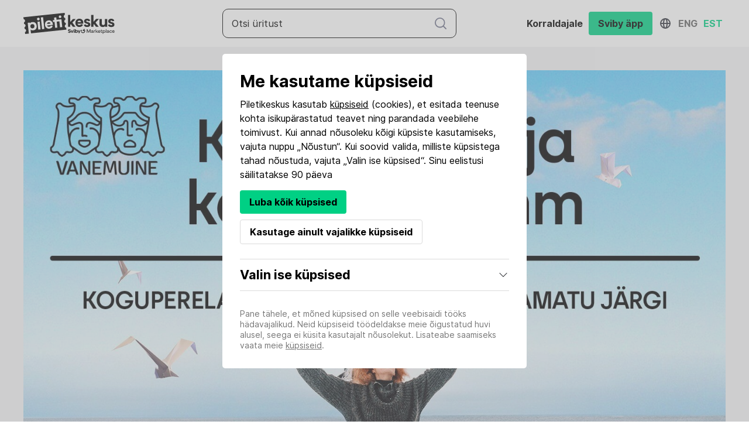

--- FILE ---
content_type: text/html; charset=UTF-8
request_url: https://piletikeskus.ee/et/e/8svnim
body_size: 43724
content:
<!DOCTYPE html>
<html lang="et" translate="no">
	<head>
		<meta charset="utf-8" />
		<meta name="google" content="notranslate" />
		<title>Kunksmoor ja kapten Trumm</title>

		<meta property="fb:app_id" content="298361970763945" />
		<meta property="og:type" content="website" />
		<meta property="og:url" content="https://piletikeskus.ee/et/e/8svnim" />
		<meta property="og:title" content="Kunksmoor ja kapten Trumm" />
		<meta property="og:site_name" content="Kunksmoor ja kapten Trumm" />
		<meta property="og:description" content="Armas koguperelavastus Aino Perviku raamatu järgi Lavastajad ja kunstnikud Katrin Pärn ja Janek Savolainen Muusikaline konsultant Ele SonnValguskujundaja Tauri KötsiOsades Merle Jalakas, Jaan Willem Sibul (külalisena), Ats Aavakivi (külalisena) või Mathias Ausmeel (külalisena), Janek SavolainenKeset tuulist merd oli ühes kohas pisike saar. Saare keskel kasvas sitke juure peal pikkade kõverate okstega mänd. Selle männi okste vahele oli kinnitatud Kunksmoori maja. Ja et tuuled seda elamist merele ei pühiks, olid kolme majanurga külge seotud suured kivimürakad ja neljanda nurga küljes oli tohutu vanaaegne ankur. Kunksmoor oli pikk luine vanaeit, kelle juuksed olid alati sakris nagu harakapesa ja kes oli siin eluaeg elanud. Ta armastas maru ja tormi ning lorilaule laulda. Peale selle oli Kunksmoor nõid…Aino Perviku armas ja vaimukas lugu Kunksmoorist ja kapten Trummist on lugu looduse avarusest ja linna kammitsaist, tülitsemisest ja leppimisest, enesekaotamisest ja -leidmisest, ning nõiarohtude, edevuse ja armastuse imelikust mõjust.Lavastuses kasutatakse Uno Naissoo, Modest Mussorgski, Jerry Goldsmithi, Carlos D’Alessio ja Mark Mothersbaugh’ muusikat.Esietendus 9. septembril 2023 Teatri Kodus.Sobib teatrivaatajale alates 5. eluaastast. Ülemist vanusepiiri ei ole.Kuni 3-aastased (k.a.) lapsed saavad etendusele sülepiletiga (sülepilet kehtib ainult koos tavapiletiga).Alates neljandast eluaastast rakendub õpilase soodustus.Head vaatajad, Sadamateater on väga eriline teatrimaja – sageli on etenduse käigus kasutusel terve hoone ning kõik saali sissepääsud, mistõttu etenduse ajal etendusse sekkumata, näitlejaid ning teisi külastajaid segamata saali ei pääse. Et Vanemuise teater peab oma publikust lugu, algavad etendused täpselt piletil näidatud ajal ning hilinenud külastajad kahjuks sel õhtul etendusest osa ei saa. Samuti ei kompenseeri teater hilinemise tõttu kasutamata jäänud pileteid. Soovitame varuda piisavalt aega teatrisse tulekuks, piletikontrolliks ja istekoha leidmiseks ning soovime teile teatrielamust!Teater Vanemuine" />

		<meta name="description" content="Armas koguperelavastus Aino Perviku raamatu järgi Lavastajad ja kunstnikud Katrin Pärn ja Janek Savolainen Muusikaline konsultant Ele SonnValguskujundaja Tauri KötsiOsades Merle Jalakas, Jaan Willem Sibul (külalisena), Ats Aavakivi (külalisena) või Mathias Ausmeel (külalisena), Janek SavolainenKeset tuulist merd oli ühes kohas pisike saar. Saare keskel kasvas sitke juure peal pikkade kõverate okstega mänd. Selle männi okste vahele oli kinnitatud Kunksmoori maja. Ja et tuuled seda elamist merele ei pühiks, olid kolme majanurga külge seotud suured kivimürakad ja neljanda nurga küljes oli tohutu vanaaegne ankur. Kunksmoor oli pikk luine vanaeit, kelle juuksed olid alati sakris nagu harakapesa ja kes oli siin eluaeg elanud. Ta armastas maru ja tormi ning lorilaule laulda. Peale selle oli Kunksmoor nõid…Aino Perviku armas ja vaimukas lugu Kunksmoorist ja kapten Trummist on lugu looduse avarusest ja linna kammitsaist, tülitsemisest ja leppimisest, enesekaotamisest ja -leidmisest, ning nõiarohtude, edevuse ja armastuse imelikust mõjust.Lavastuses kasutatakse Uno Naissoo, Modest Mussorgski, Jerry Goldsmithi, Carlos D’Alessio ja Mark Mothersbaugh’ muusikat.Esietendus 9. septembril 2023 Teatri Kodus.Sobib teatrivaatajale alates 5. eluaastast. Ülemist vanusepiiri ei ole.Kuni 3-aastased (k.a.) lapsed saavad etendusele sülepiletiga (sülepilet kehtib ainult koos tavapiletiga).Alates neljandast eluaastast rakendub õpilase soodustus.Head vaatajad, Sadamateater on väga eriline teatrimaja – sageli on etenduse käigus kasutusel terve hoone ning kõik saali sissepääsud, mistõttu etenduse ajal etendusse sekkumata, näitlejaid ning teisi külastajaid segamata saali ei pääse. Et Vanemuise teater peab oma publikust lugu, algavad etendused täpselt piletil näidatud ajal ning hilinenud külastajad kahjuks sel õhtul etendusest osa ei saa. Samuti ei kompenseeri teater hilinemise tõttu kasutamata jäänud pileteid. Soovitame varuda piisavalt aega teatrisse tulekuks, piletikontrolliks ja istekoha leidmiseks ning soovime teile teatrielamust!Teater Vanemuine" />
		<meta name="viewport" content="width=device-width, initial-scale=1.0" />

		<link rel="stylesheet" href="/css/nice-select.css" />
					<link rel="stylesheet" href="/css/styles-2021-819ec055.css" />
				<link href="/css/select2.css" rel="stylesheet" />

								<meta property="og:image" content="https://piletikeskus.ee/images/33/ad/33ad91a2bb/s2979-share-et-ffe.jpg" />
																	
		
				
		<link rel="apple-touch-icon" sizes="152x152" href="/fav/apple-touch-icon.png" />
		<link rel="icon" type="image/png" sizes="32x32" href="/fav/favicon-32x32.png" />
		<link rel="icon" type="image/png" sizes="16x16" href="/fav/favicon-16x16.png" />
		<link rel="manifest" href="/fav/site.webmanifest" />
		<link rel="mask-icon" href="/fav/safari-pinned-tab.svg" color="#5bbad5" />

		<meta name="msapplication-TileColor" content="#da532c" />
		<meta name="theme-color" content="#ffffff" />

			<meta name="facebook-domain-verification" content="lhxm5zmb4y9jrbpzranqfz99zyr132" />
			<script async src="https://www.googletagmanager.com/gtag/js?id=G-QWRRQKVB79"></script>
		<script>
			window.dataLayer = window.dataLayer || [];
			function gtag(){dataLayer.push(arguments);}
			gtag('js', new Date());
			gtag('config', 'G-QWRRQKVB79');
			gtag('config', 'AW-17272013377');
								</script>
				<script>
			!function(f,b,e,v,n,t,s)
			{if(f.fbq)return;n=f.fbq=function(){n.callMethod?
			n.callMethod.apply(n,arguments):n.queue.push(arguments)};
			if(!f._fbq)f._fbq=n;n.push=n;n.loaded=!0;n.version='2.0';
			n.queue=[];t=b.createElement(e);t.async=!0;
			t.src=v;s=b.getElementsByTagName(e)[0];
			s.parentNode.insertBefore(t,s)}(window,document,'script',
			'https://connect.facebook.net/en_US/fbevents.js');
			fbq('init', '515336108935304');
						fbq('track', 'PageView');
					</script>
		<noscript><img height="1" width="1" src="https://www.facebook.com/tr?id=515336108935304&ev=PageView&noscript=1" /></noscript>
								</head>
	<body>
								<header
		class="header  header--scrolled  "
	>
		
		<div class="header--top bg--dark">
			<div class="container container">
				<div class="header--language">
											<a
							href="/en/e/8svnim"
							class="lang-item"
						>In English</a>
											<a
							href="/et/e/8svnim"
							class="lang-item active"
						>Eesti keeles</a>
											<a
							href="/fi/e/8svnim"
							class="lang-item"
						>Suomen kielellä</a>
									</div>
				<div class="header--contact">
					<a href="tel:+3726700010" class="nav-link">(+372) 6 700 010 (E-R 12-18)</a>
					<a
						href="mailto:abi@piletikeskus.ee"
						class="nav-link"
					>Võta ühendust</a>
				</div>
			</div>
		</div>
		<div class="header--container bg--white">
			<div class="container container  flex--items-center">
				<div class="header--logo">
					<a href="/et" class="a--no-hover">
													<img src="/img/logo-piletikeskus-new.svg" style="height:36px;" />
											</a>
				</div>

									<div class="js-header-search header--search flex flex--align-center">
													<form class="w-100" action="/et/otsi">
	<div class="form-field search--input">
		<button class="btn icon icon--search"></button>
		<input
			type="text"
			name="q"
			placeholder="Otsi üritust "
			value=""
		/>
	</div>
</form>
											</div>
											<div class="mobile-timer">
														<a
								href="/ostukorv"
								class="js-cart-timer cart-timer btn btn--small btn--primary btn--fill timer is-hidden"
							></a>
						</div>
														
				<button class="btn menu-btn menu-btn--reverse hide-xl-min js-toggle-menu">
					<div class="menu-btn__icon">
						<i class="menu-btn__icon-partial"></i>
						<i class="menu-btn__icon-partial"></i>
						<i class="menu-btn__icon-partial"></i>
					</div>
				</button>

				<div
					class="nav nav--body js-nav-body"
									>
																		<div class="flex flex--align-center">
								<a href="/ostukorv" class="header-cart flex flex--items-center">
																											<div
										class="js-cart-timer cart-timer btn btn--small btn--primary btn--fill timer is-hidden mr-10"
									></div>
								</a>
							</div>
																		
						

						
										
										<div class="header-app flex flex--items-center flex--justify-center flex--md--column">
						<a target="_blank" class="flex flex--items-center flex--justify-center" href="https://getsviby.com/et/organisers">
							<span class="m-10font-weight--bold">Korraldajale</span>
						</a>
						<a target="_blank" class="flex flex--items-center flex--justify-center" href="https://getsviby.com/et/get-the-sviby-app">
							<span class="btn btn--fill btn--primary m-10 font-weight--bold">Sviby äpp</span>
						</a>
					</div>
					<div class="language-switcher">
						<div class="language-switcher__icon"><i class="icon icon--icon--globe"></i></div>
						<div class="language-switcher__list">
																								<a href='/en/e/8svnim' class="language-switcher__item ">Eng</a>
																																<a href='/et/e/8svnim' class="language-switcher__item  language-switcher__item--current">Est</a>
																																				</div>
					</div>
									</div>
			</div>
		</div>
	</header>
				<main class="main vue-js">
				<section class="section section--padding-y section--padding-top-slim ">
		<div class="container">
			<div
				class="event--cover-image"
				style="background-image: url(/images/33/ad/33ad91a2bb/s2979-share-et-ffe.jpg); position: relative;"
			>
									<img src="/images/33/ad/33ad91a2bb/s2979-share-et-ffe.jpg" style="top:0; left:0; position: absolute; height: 100%; width: 100%;">
							</div>
			<div class="grid">
				<div class="column col-lg-8 event-overview-content-wrapper">
					<div class="event-overview-content">
													<div class="font--h4 color--placeholder pb-0 mt-20 mb-10">TEATER VANEMUINE ESTILEB</div>
							<h1 class="font--h2 mb-0" style="display:inline-block;">
								Kunksmoor ja kapten Trumm
															</h1>
												<div class="flex flex--column">
															<div class="font--h3 mb-0 pb-0">N 30.01.2025 kell 11:00-12:05</div>
																						<div class="location-tag mt-10 flex align-items-center">
									<div class="icon icon--location icon--small"></div>
									<div class="ml-10">
																					<a
																									href="https://www.google.com/maps/search/?api=1&amp;query=Tartu+Sadamateater&amp;query_place_id=ChIJQd96Qdw260YRl4lnbfbhvhs"
																								target="_blank"
											>Tartu Sadamateater</a>
																			</div>
																			&nbsp;(Soola 5b, Tartu)
																	</div>
													</div>
						<div class="play event-description mt-10 js-read-more-content">
														<div class="pb-20"><p dir="ltr"><b><strong style="white-space: pre-wrap;">Armas koguperelavastus Aino Perviku raamatu järgi </strong></b><br><br><b><strong style="white-space: pre-wrap;">Lavastajad ja kunstnikud</strong></b><span style="white-space: pre-wrap;"> Katrin Pärn ja Janek Savolainen </span><br><b><strong style="white-space: pre-wrap;">Muusikaline konsultant </strong></b><span style="white-space: pre-wrap;">Ele Sonn</span><br><b><strong style="white-space: pre-wrap;">Valguskujundaja </strong></b><span style="white-space: pre-wrap;">Tauri Kötsi</span><br><b><strong style="white-space: pre-wrap;">Osades </strong></b><span style="white-space: pre-wrap;">Merle Jalakas, Jaan Willem Sibul (külalisena), Ats Aavakivi (külalisena) või Mathias Ausmeel (külalisena), Janek Savolainen</span><br><br><span style="white-space: pre-wrap;">Keset tuulist merd oli ühes kohas pisike saar. Saare keskel kasvas sitke juure peal pikkade kõverate okstega mänd. Selle männi okste vahele oli kinnitatud Kunksmoori maja. Ja et tuuled seda elamist merele ei pühiks, olid kolme majanurga külge seotud suured kivimürakad ja neljanda nurga küljes oli tohutu vanaaegne ankur. Kunksmoor oli pikk luine vanaeit, kelle juuksed olid alati sakris nagu harakapesa ja kes oli siin eluaeg elanud. Ta armastas maru ja tormi ning lorilaule laulda. Peale selle oli Kunksmoor nõid…</span><br><br><span style="white-space: pre-wrap;">Aino Perviku armas ja vaimukas lugu Kunksmoorist ja kapten Trummist on lugu looduse avarusest ja linna kammitsaist, tülitsemisest ja leppimisest, enesekaotamisest ja -leidmisest, ning nõiarohtude, edevuse ja armastuse imelikust mõjust.</span><br><br><span style="white-space: pre-wrap;">Lavastuses kasutatakse Uno Naissoo, Modest Mussorgski, Jerry Goldsmithi, Carlos D’Alessio ja Mark Mothersbaugh’ muusikat.</span><br><br><b><strong style="white-space: pre-wrap;">Esietendus </strong></b><span style="white-space: pre-wrap;">9. septembril 2023 Teatri Kodus.</span><br><span style="white-space: pre-wrap;">Sobib teatrivaatajale alates 5. eluaastast. Ülemist vanusepiiri ei ole.</span><br><b><strong style="white-space: pre-wrap;">Kuni 3-aastased (k.a.) </strong></b><span style="white-space: pre-wrap;">lapsed saavad etendusele sülepiletiga (sülepilet kehtib ainult koos tavapiletiga).</span><br><b><strong style="white-space: pre-wrap;">Alates neljandast eluaastast</strong></b><span style="white-space: pre-wrap;"> rakendub õpilase soodustus.</span><br><br><span style="white-space: pre-wrap;">Head vaatajad, </span><br><span style="white-space: pre-wrap;">Sadamateater on väga eriline teatrimaja – sageli on etenduse käigus kasutusel terve hoone ning kõik saali sissepääsud, mistõttu etenduse ajal etendusse sekkumata, näitlejaid ning teisi külastajaid segamata saali ei pääse. Et Vanemuise teater peab oma publikust lugu, algavad etendused täpselt piletil näidatud ajal ning hilinenud külastajad kahjuks sel õhtul etendusest osa ei saa. Samuti ei kompenseeri teater hilinemise tõttu kasutamata jäänud pileteid. Soovitame varuda piisavalt aega teatrisse tulekuks, piletikontrolliks ja istekoha leidmiseks ning soovime teile teatrielamust!</span><br><span style="white-space: pre-wrap;">Teater Vanemuine</span></p></div>
																											</div>
						<div class="btn btn--medium btn--outline js-toggle-read-more mt-20">
							Loe veel
							<i class="icon icon--arrow-down icon--small ml-10"></i>
						</div>
													<div class="ticket-extra-info mb-20 mt-20 border--top hide-md-min">
								<div><p dir="ltr"><span style="white-space: pre-wrap;">Sooduspilet õpilasele, pensionärile, ISIC- ja ITIC-kaardi&nbsp;omanikule.</span><br><b><strong style="white-space: pre-wrap;">Kuni 3-aastased (k.a.) lapsed </strong></b><span style="white-space: pre-wrap;">saavad etendusele sülepiletiga (sülepilet kehtib ainult koos tavapiletiga).</span><br><b><strong style="white-space: pre-wrap;">Alates neljandast eluaastast</strong></b><span style="white-space: pre-wrap;"> rakendub õpilase soodustus.</span></p></div>
							</div>
												<div class="event-time-line mt-20">
																						<div class="flex flex--column flex--items-start">
									
								</div>
																											</div>
											</div>
					<hr />
					<div class="sidebar-content mt-20 mb-20">
						<div class="font--h3 pb-10">Korraldaja</div>
						<div class="row">
														<div class="col col-sm-2 col-xs-3 mw-50 mb-10">
								<img class="organizer-logo" src="/images/organizer-photos/8f/d8/8fd81e46aa/o-logo-ba0.jpg">
							</div>
														<div class="col col-sm-10 col-xs-9 ">
								<a href="/et/o/vanemuine" class="flex flex--align-items-center">
									<b>Teater Vanemuine</b><i class="ml-10 icon icon--link icon--small"></i>
								</a>
								Registrikood: 90011065
								<br />
																	E-post: 
									<a href="mailto:kassa@vanemuine.ee">kassa@vanemuine.ee</a>
									<br>
																									Telefon: 
									<a href="tel:+3727440165">+3727440165</a><br>
															</div>
						</div>
					</div>
											<hr />
						<div class="container pl-0 pr-0 mt-40">
							<h3>
								<a href="/et/s/kunksmoor-ja-kapten-trumm">
									Seotud valikud
									<div class="icon icon--icon-arrow-right icon--small"></div>
								</a>
							</h3>

								<div class="grid grid--row-gutters">
												
							<a
					href="/et/e/yuwj8g"
					class="column col-lg-4 flex flex--column"
					data-tag=""
				>
					<div class="related-event flex--1">
						<div
							class="image-wrapper event--image"
							style="background-image: url(/images/33/ad/33ad91a2bb/s2979-poster-et-310.jpg);"
						>
							<img src="/images/33/ad/33ad91a2bb/s2979-poster-et-310.jpg" alt="" style="top:0; left:0; position: absolute; height: 100%; width: 100%;">
															<span
									class="tag bg--error-text color--light"
									style="position: absolute; left: 15px; bottom: 15px;"
								>Välja müüdud</span>
													</div>
						<div class="event-info">
							<div>
								<div class="font--p font-weight--regular pb-0">
																	Koguperelavastus Aino Perviku raamatu järgi
																</div>
								<b>Kunksmoor ja kapten Trumm
								</b>
							</div>
															<div class="location-tag mt-10 flex align-items-center">
									<div class="icon icon--calendar icon--small"></div>
									<div class="ml-10 font--p-small">N 19.02.2026 kell 11:00</div>
								</div>
																						<div class="location-tag mt-10 flex align-items-center">
									<div class="icon icon--location icon--small"></div>
									<div class="ml-10 font--p-small">Tartu Sadamateater</div>
								</div>
													</div>
					</div>
				</a>
																		
							<a
					href="/et/e/7dwjlg"
					class="column col-lg-4 flex flex--column"
					data-tag=""
				>
					<div class="related-event flex--1">
						<div
							class="image-wrapper event--image"
							style="background-image: url(/images/33/ad/33ad91a2bb/s2979-poster-et-310.jpg);"
						>
							<img src="/images/33/ad/33ad91a2bb/s2979-poster-et-310.jpg" alt="" style="top:0; left:0; position: absolute; height: 100%; width: 100%;">
															<span
									class="tag bg--error-text color--light"
									style="position: absolute; left: 15px; bottom: 15px;"
								>Välja müüdud</span>
													</div>
						<div class="event-info">
							<div>
								<div class="font--p font-weight--regular pb-0">
																	Koguperelavastus Aino Perviku raamatu järgi
																</div>
								<b>Kunksmoor ja kapten Trumm
								</b>
							</div>
															<div class="location-tag mt-10 flex align-items-center">
									<div class="icon icon--calendar icon--small"></div>
									<div class="ml-10 font--p-small">P 22.02.2026 kell 12:00</div>
								</div>
																						<div class="location-tag mt-10 flex align-items-center">
									<div class="icon icon--location icon--small"></div>
									<div class="ml-10 font--p-small">Tartu Sadamateater</div>
								</div>
													</div>
					</div>
				</a>
																		
							<a
					href="/et/e/eg7lxd"
					class="column col-lg-4 flex flex--column"
					data-tag=""
				>
					<div class="related-event flex--1">
						<div
							class="image-wrapper event--image"
							style="background-image: url(/images/33/ad/33ad91a2bb/s2979-poster-et-310.jpg);"
						>
							<img src="/images/33/ad/33ad91a2bb/s2979-poster-et-310.jpg" alt="" style="top:0; left:0; position: absolute; height: 100%; width: 100%;">
													</div>
						<div class="event-info">
							<div>
								<div class="font--p font-weight--regular pb-0">
																	Koguperelavastus Aino Perviku raamatu järgi
																</div>
								<b>Kunksmoor ja kapten Trumm
								</b>
							</div>
															<div class="location-tag mt-10 flex align-items-center">
									<div class="icon icon--calendar icon--small"></div>
									<div class="ml-10 font--p-small">P 01.03.2026 kell 12:00</div>
								</div>
																						<div class="location-tag mt-10 flex align-items-center">
									<div class="icon icon--location icon--small"></div>
									<div class="ml-10 font--p-small">Tartu Sadamateater</div>
								</div>
													</div>
					</div>
				</a>
																		
							<a
					href="/et/e/n4rjo8"
					class="column col-lg-4 flex flex--column"
					data-tag=""
				>
					<div class="related-event flex--1">
						<div
							class="image-wrapper event--image"
							style="background-image: url(/images/33/ad/33ad91a2bb/s2979-poster-et-310.jpg);"
						>
							<img src="/images/33/ad/33ad91a2bb/s2979-poster-et-310.jpg" alt="" style="top:0; left:0; position: absolute; height: 100%; width: 100%;">
															<span
									class="tag bg--error-text color--light"
									style="position: absolute; left: 15px; bottom: 15px;"
								>Välja müüdud</span>
													</div>
						<div class="event-info">
							<div>
								<div class="font--p font-weight--regular pb-0">
																	Koguperelavastus Aino Perviku raamatu järgi
																</div>
								<b>Kunksmoor ja kapten Trumm
								</b>
							</div>
															<div class="location-tag mt-10 flex align-items-center">
									<div class="icon icon--calendar icon--small"></div>
									<div class="ml-10 font--p-small">T 10.03.2026 kell 11:00</div>
								</div>
																						<div class="location-tag mt-10 flex align-items-center">
									<div class="icon icon--location icon--small"></div>
									<div class="ml-10 font--p-small">Tartu Sadamateater</div>
								</div>
													</div>
					</div>
				</a>
																		
							<a
					href="/et/e/n4qjfa"
					class="column col-lg-4 flex flex--column"
					data-tag=""
				>
					<div class="related-event flex--1">
						<div
							class="image-wrapper event--image"
							style="background-image: url(/images/33/ad/33ad91a2bb/s2979-poster-et-310.jpg);"
						>
							<img src="/images/33/ad/33ad91a2bb/s2979-poster-et-310.jpg" alt="" style="top:0; left:0; position: absolute; height: 100%; width: 100%;">
															<span
									class="tag bg--error-text color--light"
									style="position: absolute; left: 15px; bottom: 15px;"
								>Välja müüdud</span>
													</div>
						<div class="event-info">
							<div>
								<div class="font--p font-weight--regular pb-0">
																	Koguperelavastus Aino Perviku raamatu järgi
																</div>
								<b>Kunksmoor ja kapten Trumm
								</b>
							</div>
															<div class="location-tag mt-10 flex align-items-center">
									<div class="icon icon--calendar icon--small"></div>
									<div class="ml-10 font--p-small">T 31.03.2026 kell 11:00</div>
								</div>
																						<div class="location-tag mt-10 flex align-items-center">
									<div class="icon icon--location icon--small"></div>
									<div class="ml-10 font--p-small">Tartu Sadamateater</div>
								</div>
													</div>
					</div>
				</a>
																		
							<a
					href="/et/e/0ztf0h"
					class="column col-lg-4 flex flex--column"
					data-tag=""
				>
					<div class="related-event flex--1">
						<div
							class="image-wrapper event--image"
							style="background-image: url(/images/33/ad/33ad91a2bb/s2979-poster-et-310.jpg);"
						>
							<img src="/images/33/ad/33ad91a2bb/s2979-poster-et-310.jpg" alt="" style="top:0; left:0; position: absolute; height: 100%; width: 100%;">
													</div>
						<div class="event-info">
							<div>
								<div class="font--p font-weight--regular pb-0">
																	Koguperelavastus Aino Perviku raamatu järgi
																</div>
								<b>Kunksmoor ja kapten Trumm
								</b>
							</div>
															<div class="location-tag mt-10 flex align-items-center">
									<div class="icon icon--calendar icon--small"></div>
									<div class="ml-10 font--p-small">L 04.04.2026 kell 12:00</div>
								</div>
																						<div class="location-tag mt-10 flex align-items-center">
									<div class="icon icon--location icon--small"></div>
									<div class="ml-10 font--p-small">Tartu Sadamateater</div>
								</div>
													</div>
					</div>
				</a>
																		
							<a
					href="/et/e/ufngr0"
					class="column col-lg-4 flex flex--column"
					data-tag=""
				>
					<div class="related-event flex--1">
						<div
							class="image-wrapper event--image"
							style="background-image: url(/images/33/ad/33ad91a2bb/s2979-poster-et-310.jpg);"
						>
							<img src="/images/33/ad/33ad91a2bb/s2979-poster-et-310.jpg" alt="" style="top:0; left:0; position: absolute; height: 100%; width: 100%;">
															<span
									class="tag bg--success color--text"
									style="position: absolute; left: 15px; bottom: 15px;"
								>Viimased 12 piletit</span>
													</div>
						<div class="event-info">
							<div>
								<div class="font--p font-weight--regular pb-0">
																	Koguperelavastus Aino Perviku raamatu järgi
																</div>
								<b>Kunksmoor ja kapten Trumm
								</b>
							</div>
															<div class="location-tag mt-10 flex align-items-center">
									<div class="icon icon--calendar icon--small"></div>
									<div class="ml-10 font--p-small">N 09.04.2026 kell 11:00</div>
								</div>
																						<div class="location-tag mt-10 flex align-items-center">
									<div class="icon icon--location icon--small"></div>
									<div class="ml-10 font--p-small">Tartu Sadamateater</div>
								</div>
													</div>
					</div>
				</a>
																		
							<a
					href="/et/e/swut2u"
					class="column col-lg-4 flex flex--column"
					data-tag=""
				>
					<div class="related-event flex--1">
						<div
							class="image-wrapper event--image"
							style="background-image: url(/images/33/ad/33ad91a2bb/s2979-poster-et-310.jpg);"
						>
							<img src="/images/33/ad/33ad91a2bb/s2979-poster-et-310.jpg" alt="" style="top:0; left:0; position: absolute; height: 100%; width: 100%;">
													</div>
						<div class="event-info">
							<div>
								<div class="font--p font-weight--regular pb-0">
																	Koguperelavastus Aino Perviku raamatu järgi
																</div>
								<b>Kunksmoor ja kapten Trumm
								</b>
							</div>
															<div class="location-tag mt-10 flex align-items-center">
									<div class="icon icon--calendar icon--small"></div>
									<div class="ml-10 font--p-small">L 18.04.2026 kell 18:00</div>
								</div>
																						<div class="location-tag mt-10 flex align-items-center">
									<div class="icon icon--location icon--small"></div>
									<div class="ml-10 font--p-small">Tartu Sadamateater</div>
								</div>
													</div>
					</div>
				</a>
																		
							<a
					href="/et/e/i2j9pv"
					class="column col-lg-4 flex flex--column"
					data-tag=""
				>
					<div class="related-event flex--1">
						<div
							class="image-wrapper event--image"
							style="background-image: url(/images/33/ad/33ad91a2bb/s2979-poster-et-310.jpg);"
						>
							<img src="/images/33/ad/33ad91a2bb/s2979-poster-et-310.jpg" alt="" style="top:0; left:0; position: absolute; height: 100%; width: 100%;">
													</div>
						<div class="event-info">
							<div>
								<div class="font--p font-weight--regular pb-0">
																	Koguperelavastus Aino Perviku raamatu järgi
																</div>
								<b>Kunksmoor ja kapten Trumm
								</b>
							</div>
															<div class="location-tag mt-10 flex align-items-center">
									<div class="icon icon--calendar icon--small"></div>
									<div class="ml-10 font--p-small">P 26.04.2026 kell 12:00</div>
								</div>
																						<div class="location-tag mt-10 flex align-items-center">
									<div class="icon icon--location icon--small"></div>
									<div class="ml-10 font--p-small">Tartu Sadamateater</div>
								</div>
													</div>
					</div>
				</a>
																		
							<a
					href="/et/e/zzvi3r"
					class="column col-lg-4 flex flex--column"
					data-tag=""
				>
					<div class="related-event flex--1">
						<div
							class="image-wrapper event--image"
							style="background-image: url(/images/33/ad/33ad91a2bb/s2979-poster-et-310.jpg);"
						>
							<img src="/images/33/ad/33ad91a2bb/s2979-poster-et-310.jpg" alt="" style="top:0; left:0; position: absolute; height: 100%; width: 100%;">
															<span
									class="tag bg--success color--text"
									style="position: absolute; left: 15px; bottom: 15px;"
								>Viimased 5 piletit</span>
													</div>
						<div class="event-info">
							<div>
								<div class="font--p font-weight--regular pb-0">
																	Koguperelavastus Aino Perviku raamatu järgi
																</div>
								<b>Kunksmoor ja kapten Trumm
								</b>
							</div>
															<div class="location-tag mt-10 flex align-items-center">
									<div class="icon icon--calendar icon--small"></div>
									<div class="ml-10 font--p-small">N 07.05.2026 kell 11:00</div>
								</div>
																						<div class="location-tag mt-10 flex align-items-center">
									<div class="icon icon--location icon--small"></div>
									<div class="ml-10 font--p-small">Tartu Sadamateater</div>
								</div>
													</div>
					</div>
				</a>
																		
							<a
					href="/et/e/f7vbu8"
					class="column col-lg-4 flex flex--column"
					data-tag=""
				>
					<div class="related-event flex--1">
						<div
							class="image-wrapper event--image"
							style="background-image: url(/images/33/ad/33ad91a2bb/s2979-poster-et-310.jpg);"
						>
							<img src="/images/33/ad/33ad91a2bb/s2979-poster-et-310.jpg" alt="" style="top:0; left:0; position: absolute; height: 100%; width: 100%;">
															<span
									class="tag bg--success color--text"
									style="position: absolute; left: 15px; bottom: 15px;"
								>Viimased 17 piletit</span>
													</div>
						<div class="event-info">
							<div>
								<div class="font--p font-weight--regular pb-0">
																	Koguperelavastus Aino Perviku raamatu järgi
																</div>
								<b>Kunksmoor ja kapten Trumm
								</b>
							</div>
															<div class="location-tag mt-10 flex align-items-center">
									<div class="icon icon--calendar icon--small"></div>
									<div class="ml-10 font--p-small">R 08.05.2026 kell 11:00</div>
								</div>
																						<div class="location-tag mt-10 flex align-items-center">
									<div class="icon icon--location icon--small"></div>
									<div class="ml-10 font--p-small">Tartu Sadamateater</div>
								</div>
													</div>
					</div>
				</a>
									</div>
						</div>
					
				</div>
				<div class="column col-lg-4 event-overview-sidebar mt-20">
			<div class="sticky-wrapper js-sticky-wrapper z-index--1">
			<div
				class="flex--align-center flex--justify-center event-buy-btn-wrapper border--box mb-20"
			>
				<div class="flex flex--column mb-20 mb-md-0 event-buy-btn-inner">
											<span class="btn btn--large btn--full btn--disabled btn--fill font--h3">
							Eelmüük lõppenud
													</span>
														</div>
													<div class="ticket-extra-info mb-20 border--top hide-md-max">
						<div><p dir="ltr"><span style="white-space: pre-wrap;">Sooduspilet õpilasele, pensionärile, ISIC- ja ITIC-kaardi&nbsp;omanikule.</span><br><b><strong style="white-space: pre-wrap;">Kuni 3-aastased (k.a.) lapsed </strong></b><span style="white-space: pre-wrap;">saavad etendusele sülepiletiga (sülepilet kehtib ainult koos tavapiletiga).</span><br><b><strong style="white-space: pre-wrap;">Alates neljandast eluaastast</strong></b><span style="white-space: pre-wrap;"> rakendub õpilase soodustus.</span></p></div>
					</div>
								<div class="event-btn-title hide-md js-sticky-data mb-20 border--top" style="display: none">
					<div class="font--h4 pb-0 mb-10">Kunksmoor ja kapten Trumm</div>
											<span class="datetime">N 30.01.2025 kell 11:00-12:05</span>
									</div>
							</div>
					</div>
	
</div>
			</div>
		</div>
	</section>
		</main>
		<script src="/js/libs/jquery-3.6.1.min-596c6c55.js"></script>
		<script src="/js/functions.min-50f86915.js"></script>
					<script src="/js/libs/vue-2.7.14.min-e63ca57a.js"></script>
				<div class="js-ads-wrapper" style="background-color: #f4f4f6;">
		<div class="container">
			<section class="section section--padding-bottom-slim flex--justify-center flex pt-0 mx-auto" style="max-width: 720px;" >
				<!-- Footer -->
				<ins class="adsbygoogle mx-auto"
					style="display:block; width:100%; height: 90px"
					data-ad-client="ca-pub-7659280781036638"
					data-ad-slot="1321567982"
				></ins>
			</section>
		</div>
	</div>
	<footer class="footer bg--footer">
				<section class="section section--padding-y-slim">
			<div class="container content-white">
				<div class="footer-menus-list flex flex--md--column flex--align-start">
					<div class="footer-menu-list-item mr-90 mr-md-0" style="min-width: 300px;">
						<div class="font--h3">
							Küsimused ja ettepanekud
						</div>
						<div class="flex flex--column">
							<div>
								Telefon
								<a href="tel:+3726700010" class="nav-btn inverse">(+372) 6 700 010 (E-R 12-18)</a>
							</div>
							<div>
								E-post
								<a
									href="mailto:abi@piletikeskus.ee"
									class="nav-btn inverse"
								>abi@piletikeskus.ee</a>
							</div>
						</div>
					</div>
					<div class="footer-menu-list-item with-links flex flex--column flex--md--align-start mt-md-20">
						<div class="font--h3">
							Jälgi meid
						</div>
						<div class="icons">
							<a
								href="https://www.instagram.com/piletikeskus/"
								class="btn btn--round bg--light"
								target="_blank"
							>
								<i class="icon icon--instagram icon--small"></i>
							</a>
							<a
								href="https://www.facebook.com/piletikeskus"
								class="btn btn--round bg--light ml-10"
								target="_blank"
							>
								<i class="icon icon--facebook icon--small"></i>
							</a>
							<a
								href="https://www.linkedin.com/company/piletikeskus/"
								class="btn btn--round bg--light ml-10"
								target="_blank"
							>
								<i class="icon icon--linkedin icon--small"></i>
							</a>
													</div>
					</div>
					<img src="/img/logo-piletikeskus-new.svg" alt="" id="piletikeskus" class="ml-auto ml-md-0 mt-md-40" />
				</div>
				<div class="footer-menus-list flex flex--md--column flex--align-start">
					<div class="footer-menu-list-item mr-90 mr-md-0" style="min-width: 300px;">
													<div class="font--h3 mt-30">
								Korraldajale
							</div>
							<div class="flex flex--column">
								<div class="flex flex--align-start flex--column">
									<a
										href="https://creator.sviby.com"
										class="btn btn--link font--p color--text p-0"
										target="_blank"
									>
										<i class="icon icon--link icon--small mr-10"></i>
										Tutvu võimalustega
									</a>
									<a
										href="/et/admin"
										class="btn btn--link font--p color--text p-0"
									>
										<i class="icon icon--link icon--small mr-10"></i>
										Logi sisse
									</a>
								</div>
							</div>
											</div>
					<div class="footer-menu-list-item mr-90 mr-md-0" style="min-width: 300px;">
						<div class="font--h3 mt-30">
							Piletiomanikule
						</div>
						<div class="flex flex--column">
							<div class="flex flex--align-start flex--column">
								<a
									href="/abi"
									class="btn btn--link font--p color--text p-0"
								>
									<i class="icon icon--link icon--small mr-10"></i>
									Korduma kippuvad küsimused
								</a>
								<a
									href="/leia-pilet"
									class="btn btn--link font--p color--text p-0"
								>
									<i class="icon icon--link icon--small mr-10"></i>
									Leia oma pilet(id)
								</a>
							</div>
						</div>
					</div>
				</div>
				<div class="footer-menu-list-item with-links flex flex--column flex--md--align-start mt-md-20">
					<div class="font--h3 mt-30">

					</div>
					<div>
						<a
							href='/et/kasutustingimused'
							class="nav-btn inverse mr-20"
						>Kasutustingimused</a>
						<a
							href='/et/privaatsustingimused'
							target="_blank"
							class="nav-btn inverse mr-20"
						>Privaatsustingimused</a>
						<a
							href='/et/kupsised'
							target="_blank"
							class="nav-btn inverse mr-20"
						>Küpsised</a>
					</div>
				</div>
				<div class="footer-rights flex flex--wrap flex--md--column mt-md-20 mt-auto ml-auto">
									</div>
			</div>
		</section>
	</footer>

<script>
			CartTimer.translations = {
			expiresInFiveMin: 'Ostukorv aegub viie minuti pärast',
			expiresInOneMin: 'Ostukorv aegub ühe minuti pärast',
			hasBeenExpired: 'Ostukorv on aegunud'
		};

					CartTimer.headerCartDataUrl = '/et/get-header-cart-data';
			CartTimer.clearCartUrl = '/et/clear-cart';
		
		
			
	$(function() {
					$(window).on('focus', function() {
				if (CartTimer.intervalId) {
					CartTimer.refreshCartData();
				}
			});
		
			});
	</script>
<style>
	.adsbygoogle {
		display: none !important;
	}
</style>


			<script src="/js/components/js.cookie.min-e6572555.js"></script>
						<div class="js-cookie-bar global-modal cookie-bar" :class="{visible: isShowCookieBarModal}">
		<div class="global-modal-inner cookie-bar__inner">
			<div class="cookie-bar__body">

				<h2>Me kasutame küpsiseid</h2>
				<div>Piletikeskus kasutab <a class="link" href="/et/kupsised">küpsiseid</a>  (cookies), et esitada teenuse kohta isikupärastatud teavet ning parandada veebilehe toimivust. Kui annad nõusoleku kõigi küpsiste kasutamiseks, vajuta nuppu „Nõustun“. Kui soovid valida, milliste küpsistega tahad nõustuda, vajuta „Valin ise küpsised“. Sinu eelistusi säilitatakse 90 päeva
				</div>
				<div class="cookie-bar__buttons mt-15">
					<button
						class="btn btn--fill btn--outline btn--primary mb-10"
						@click="setAllCookies(1)"
					>Luba kõik küpsised</button>
					<button
						class="btn btn--outline mb-10"
						@click="setAllCookies(0)"
					>Kasutage ainult vajalikke küpsiseid</button>
				</div>
			</div>
			<div class="cookie-bar__wrapper">
				<h3
					class="flex flex--row flex--justify-space-between flex--align-center"
					@click="isShowSelectCookie = !isShowSelectCookie"
				>
					Valin ise küpsised
					<button type="button" class="btn btn--icon" :class="{open: isShowSelectCookie}">
						<i class="icon icon--arrow-down icon--small">
						</i>
					</button>
				</h3>
				<div class="cookie-bar__body-content" :class="{visible: isShowSelectCookie}">
					<div class="input-list">
						<div class="flex flex--column flex--items-start">
							<div class="cookie-bar__checkbox-wrapper flex flex--wrap checkbox form-field">
								<input
									class="cookie-bar__checkbox"
									name="NECESSARY"
									id="cookie-NECESSARY"
									type="checkbox"
									disabled="disabled"
									checked="checked"
									:true-value="1"
									:false-value="0"
									v-model="cookieSelection.NECESSARY"
								>
								<span class="checkmark disabled">
									<i class="icon icon--checked-white icon--small"></i>
								</span>
								<label for="cookie-NECESSARY">Vajalikud</label>
							</div>
							<div class="cookie-bar__content">Võimaldavad juurdepääsu veebisaidi põhilistele osadele, mis on selle tööks hädavajalikud. Neid ei saa välja lülitada ja seetõttu kasutaja nõusolekut ei küsita.
							</div>
						</div>
						<div class="flex flex--column">
							<div class="cookie-bar__checkbox-wrapper flex flex--wrap checkbox form-field">
								<input
									class="cookie-bar__checkbox"
									name="ANALYTICS"
									id="cookie-ANALYTICS"
									type="checkbox"
									:true-value="1"
									:false-value="0"
									v-model="cookieSelection.ANALYTICS"
								>
								<span class="checkmark">
									<i class="icon icon--checked-white icon--small"></i>
								</span>
								<label for="cookie-ANALYTICS">Analüütilised</label>
							</div>
							<div class="cookie-bar__content">Aitavad parandada veebisaidi jõudlust, võimaldades arvestada saidi külastusi ja liikluse allikaid. Kui Sa nendega ei nõustu, ei kajastu Sinu liikumine sellel veebisaidil meie statistikas.
							</div>
						</div>
						<div class="flex flex--column">
							<div class="cookie-bar__checkbox-wrapper flex flex--wrap checkbox form-field">
								<input
									class="cookie-bar__checkbox"
									name="TARGETING"
									id="cookie-TARGETING"
									type="checkbox"
									:true-value="1"
									:false-value="0"
									v-model="cookieSelection.TARGETING"
								>
								<span class="checkmark">
									<i class="icon icon--checked-white icon--small"></i>
								</span>
								<label for="cookie-TARGETING">
									Turunduslikud</label>
							</div>
							<div class="cookie-bar__content">
								Aitavad pakkuda veebisaidil isikupärastatud teabe esitamist meie teenuste kohta. Kui Sa nendega ei nõustu, ei näidata Sulle isikupärastatud sisu.
							</div>
						</div>
					</div>
					<div class="cookie-bar__buttons">
						<button
							class="btn btn--fill btn--primary"
							type="button"
							@click="setCookies"
						>Salvesta minu valik</button>
					</div>
				</div>
			</div>
			<div class="cookie-bar__footer">
				Pane tähele, et mõned küpsised on selle veebisaidi tööks hädavajalikud. Neid küpsiseid töödeldakse meie õigustatud huvi alusel, seega ei küsita kasutajalt nõusolekut. Lisateabe saamiseks vaata meie <a class="link" href="/et/kupsised" target="_blank">küpsiseid</a>.
			</div>
		</div>
	</div>
	<script>
		window.cookieBarPageMixin = {
			data: function() {
				return {
					isShowCookieBarModal: true,
					isShowSelectCookie: false,
					cookieSelection: {
						'NECESSARY': 1,
						'ANALYTICS': 0,
						'TARGETING': 0
					}
				};
			}
		};
	</script>
	<script src="/js/common/cookie-bar.min-4e2d5a0e.js"></script>
					<script>
		$(window).on('scroll', function() {
			if (($('.js-sticky-wrapper').offset().top - $('header').height()) <= window.scrollY) {
				$('.js-sticky-wrapper .js-sticky-data').show();
			} else {
				$('.js-sticky-wrapper .js-sticky-data').hide();
			}
		});

		$(function() {
			if ($('.js-read-more-content').height() > 300) {
				$('.js-read-more-content').addClass('is-read-more');
			} else {
				$('.js-toggle-read-more').hide();
			}
		});

		$('.js-toggle-read-more').on('click', function() {
			$('.js-toggle-read-more').hide();
			$('.js-read-more-content').toggleClass('open');
		});
	</script>
		<script>
			const initAppInnerHeightListener = () => {
				const appHeight = () => {
					const windowHeight = window.innerHeight;
					document.body.style.setProperty(
						'--nwy-window-inner-height',
						windowHeight + 'px'
					);
				};

				window.addEventListener("resize", appHeight);
				appHeight();
			};

			initAppInnerHeightListener();
		</script>
	</body>
</html>


--- FILE ---
content_type: text/css
request_url: https://piletikeskus.ee/css/select2.css
body_size: 18378
content:
.select2-container {
	box-sizing: border-box;
	display: inline-block;
	margin: 0;
	position: relative;
	vertical-align: middle
}

.select2-container *:focus{
	outline: none;
}

.select2-container .select2-selection--single {
	box-sizing: border-box;
	cursor: pointer;
	display: block;
	height: 40px;
	user-select: none;
	-webkit-user-select: none
}

.select2-container .select2-selection--single .select2-selection__rendered {
	display: block;
	padding-left: 16px;
	padding-right: 40px;
	overflow: hidden;
	text-overflow: ellipsis;
	white-space: nowrap
}

.select2-container .select2-selection--single .select2-selection__clear {
	background-color: transparent;
	border: none;
	font-size: 1em
}

.select2-container[dir="rtl"] .select2-selection--single .select2-selection__rendered {
	padding-right: 8px;
	padding-left: 20px
}

.select2-container .select2-selection--multiple {
	box-sizing: border-box;
	cursor: pointer;
	display: block;
	min-height: 32px;
	user-select: none;
	-webkit-user-select: none
}

.select2-container .select2-selection--multiple .select2-selection__rendered {
	display: inline;
	list-style: none;
	padding: 0
}

.select2-container .select2-selection--multiple .select2-selection__clear {
	background-color: transparent;
	border: none;
	font-size: 1em
}

.select2-container .select2-search--inline .select2-search__field {
	box-sizing: border-box;
	border: none;
	font-size: 100%;
	margin-top: 5px;
	margin-left: 5px;
	padding: 0 5px;
	max-width: 100%;
	resize: none;
	height: 18px;
	vertical-align: bottom;
	font-family: sans-serif;
	overflow: hidden;
	word-break: keep-all
}

.select2-container .select2-search--inline .select2-search__field::-webkit-search-cancel-button {
	-webkit-appearance: none
}

.select2-dropdown {
	background-color: white;
	border: 1px solid #aaa;
	border-radius: 4px;
	box-sizing: border-box;
	display: block;
	position: absolute;
	left: -100000px;
	width: 100%;
	z-index: 1051
}

.select2-results {
	display: block
}

.select2-results__options {
	list-style: none;
	margin: 0;
	padding: 0
}

.select2-results__option {
	padding: 6px 16px;
	user-select: none;
	-webkit-user-select: none
}

.select2-results__option--selectable {
	cursor: pointer
}

.select2-container--open .select2-dropdown {
	left: 0
}

.select2-container--open .select2-dropdown--above {
	border-bottom: none;
	border-bottom-left-radius: 0;
	border-bottom-right-radius: 0
}

.select2-container--open .select2-dropdown--below {
	border-top: none;
	border-top-left-radius: 0;
	border-top-right-radius: 0
}

.select2-search--dropdown {
	display: block;
	padding: 0
}

.select2-search--dropdown .select2-search__field {
	padding: 4px;
	width: 100%;
	box-sizing: border-box
}

.select2-search--dropdown .select2-search__field::-webkit-search-cancel-button {
	-webkit-appearance: none
}

.select2-search--dropdown.select2-search--hide {
	display: none
}

.select2-close-mask {
	border: 0;
	margin: 0;
	padding: 0;
	display: block;
	position: fixed;
	left: 0;
	top: 0;
	min-height: 100%;
	min-width: 100%;
	height: auto;
	width: auto;
	opacity: 0;
	z-index: 99;
	background-color: #fff;
	filter: alpha(opacity=0)
}

.select2-hidden-accessible {
	border: 0 !important;
	clip: rect(0 0 0 0) !important;
	-webkit-clip-path: inset(50%) !important;
	clip-path: inset(50%) !important;
	height: 1px !important;
	overflow: hidden !important;
	padding: 0 !important;
	position: absolute !important;
	width: 1px !important;
	white-space: nowrap !important
}

.select2-container--default .select2-selection--single {
	background-color: #fff;
	border: 1px solid #aaa;
	border-radius: 4px
}

.select2-container--default .select2-selection--single .select2-selection__rendered {
	color: #444;
	line-height: 40px
}

.select2-container--default .select2-selection--single .select2-selection__clear {
	cursor: pointer;
	float: right;
	font-weight: bold;
	height: 40px;
	margin-right: 20px;
	padding-right: 0px
}

.select2-container--default .select2-selection--single .select2-selection__placeholder {
	color: #999
}

.select2-container--default .select2-selection--single .select2-selection__arrow {
	height: 40px;
	position: absolute;
	top: 0;
	right: 0;
	width: 40px;
	border-left: 1px solid #aaa;
}
.select2-container--default .select2-selection--single .select2-selection__arrow:after {
	content: "";
	position: absolute;
	width: 10px;
	height: 10px;
	background: url(/img/icon-chevron-down.svg) center/contain no-repeat;
	top: 50%;
	right: 50%;
	transform: translate(50%, -50%);
	margin: auto;
}
.select2-container--default.select2-container--open .select2-selection--single .select2-selection__arrow:after {
	transform: translate(50%, -50%) rotate(180deg);
}

.select2-container--default .select2-selection--single .select2-selection__arrow b {
	border-color: #888 transparent transparent transparent;
	border-style: solid;
	border-width: 5px 4px 0 4px;
	height: 0;
	left: 50%;
	margin-left: -4px;
	margin-top: -2px;
	position: absolute;
	top: 50%;
	width: 0;
	display: none;
}

.select2-container--default[dir="rtl"] .select2-selection--single .select2-selection__clear {
	float: left
}

.select2-container--default[dir="rtl"] .select2-selection--single .select2-selection__arrow {
	left: 1px;
	right: auto
}

.select2-container--default.select2-container--disabled .select2-selection--single {
	background-color: #eee;
	cursor: default
}

.select2-container--default.select2-container--disabled .select2-selection--single .select2-selection__clear {
	display: none
}

.select2-container--default.select2-container--open .select2-selection--single .select2-selection__arrow b {
	border-color: transparent transparent #888 transparent;
	border-width: 0 4px 5px 4px
}

.select2-container--default .select2-selection--multiple {
	background-color: white;
	border: 1px solid #aaa;
	border-radius: 4px;
	cursor: text;
	padding-bottom: 5px;
	padding-right: 5px;
	position: relative
}

.select2-container--default .select2-selection--multiple.select2-selection--clearable {
	padding-right: 25px
}

.select2-container--default .select2-selection--multiple .select2-selection__clear {
	cursor: pointer;
	font-weight: bold;
	height: 20px;
	margin-right: 10px;
	margin-top: 5px;
	position: absolute;
	right: 0;
	padding: 1px
}

.select2-container--default .select2-selection--multiple .select2-selection__choice {
	background-color: #e4e4e4;
	border: 1px solid #aaa;
	border-radius: 4px;
	box-sizing: border-box;
	display: inline-block;
	margin-left: 5px;
	margin-top: 5px;
	padding: 0;
	padding-left: 20px;
	position: relative;
	max-width: 100%;
	overflow: hidden;
	text-overflow: ellipsis;
	vertical-align: bottom;
	white-space: nowrap
}

.select2-container--default .select2-selection--multiple .select2-selection__choice__display {
	cursor: default;
	padding-left: 2px;
	padding-right: 5px
}

.select2-container--default .select2-selection--multiple .select2-selection__choice__remove {
	background-color: transparent;
	border: none;
	border-right: 1px solid #aaa;
	border-top-left-radius: 4px;
	border-bottom-left-radius: 4px;
	color: #999;
	cursor: pointer;
	font-size: 1em;
	font-weight: bold;
	padding: 0 4px;
	position: absolute;
	left: 0;
	top: 0
}

.select2-container--default .select2-selection--multiple .select2-selection__choice__remove:hover, .select2-container--default .select2-selection--multiple .select2-selection__choice__remove:focus {
	background-color: #f1f1f1;
	color: #333;
	outline: none
}

.select2-container--default[dir="rtl"] .select2-selection--multiple .select2-selection__choice {
	margin-left: 5px;
	margin-right: auto
}

.select2-container--default[dir="rtl"] .select2-selection--multiple .select2-selection__choice__display {
	padding-left: 5px;
	padding-right: 2px
}

.select2-container--default[dir="rtl"] .select2-selection--multiple .select2-selection__choice__remove {
	border-left: 1px solid #aaa;
	border-right: none;
	border-top-left-radius: 0;
	border-bottom-left-radius: 0;
	border-top-right-radius: 4px;
	border-bottom-right-radius: 4px
}

.select2-container--default[dir="rtl"] .select2-selection--multiple .select2-selection__clear {
	float: left;
	margin-left: 10px;
	margin-right: auto
}

.select2-container--default.select2-container--focus .select2-selection--multiple {
	border: solid black 1px;
	outline: 0
}

.select2-container--default.select2-container--disabled .select2-selection--multiple {
	background-color: #eee;
	cursor: default
}

.select2-container--default.select2-container--disabled .select2-selection__choice__remove {
	display: none
}

.select2-container--default.select2-container--open.select2-container--above .select2-selection--single, .select2-container--default.select2-container--open.select2-container--above .select2-selection--multiple {
	border-top-left-radius: 0;
	border-top-right-radius: 0
}

.select2-container--default.select2-container--open.select2-container--below .select2-selection--single, .select2-container--default.select2-container--open.select2-container--below .select2-selection--multiple {
	border-bottom-left-radius: 0;
	border-bottom-right-radius: 0
}

.select2-container--default .select2-search--dropdown .select2-search__field {
	border: 0;
	border-bottom: 1px solid #000;
	padding: 0 16px;
	height: 40px;
	font-size: 16px;
}
.select2-container--default .select2-search--dropdown .select2-search__field::placeholder {
}

.select2-container--default .select2-search--inline .select2-search__field {
	background: transparent;
	border: none;
	outline: 0;
	box-shadow: none;
	-webkit-appearance: textfield
}

.select2-container--default .select2-results > .select2-results__options {
	max-height: 200px;
	overflow-y: auto
}

.select2-container--default .select2-results__option .select2-results__option {
	padding-left: 1em
}

.select2-container--default .select2-results__option .select2-results__option .select2-results__group {
	padding-left: 0
}

.select2-container--default .select2-results__option .select2-results__option .select2-results__option {
	margin-left: -1em;
	padding-left: 2em
}

.select2-container--default .select2-results__option .select2-results__option .select2-results__option .select2-results__option {
	margin-left: -2em;
	padding-left: 3em
}

.select2-container--default .select2-results__option .select2-results__option .select2-results__option .select2-results__option .select2-results__option {
	margin-left: -3em;
	padding-left: 4em
}

.select2-container--default .select2-results__option .select2-results__option .select2-results__option .select2-results__option .select2-results__option .select2-results__option {
	margin-left: -4em;
	padding-left: 5em
}

.select2-container--default .select2-results__option .select2-results__option .select2-results__option .select2-results__option .select2-results__option .select2-results__option .select2-results__option {
	margin-left: -5em;
	padding-left: 6em
}

.select2-container--default .select2-results__option--group {
	padding: 0
}

.select2-container--default .select2-results__option--disabled {
	color: #999
}

.select2-container--default .select2-results__option--selected {
	background-color: #ddd
}

.select2-container--default .select2-results__option--highlighted.select2-results__option--selectable {
	color: #000;
	background: #f4f4f4;
	outline: 0;
}

.select2-container--default .select2-results__group {
	cursor: default;
	display: block;
	padding: 6px
}

.select2-container--classic .select2-selection--single {
	background-color: #f7f7f7;
	border: 1px solid #aaa;
	border-radius: 4px;
	outline: 0;
	background-image: -webkit-linear-gradient(top, #fff 50%, #eee 100%);
	background-image: -o-linear-gradient(top, #fff 50%, #eee 100%);
	background-image: linear-gradient(to bottom, #fff 50%, #eee 100%);
	background-repeat: repeat-x;
	filter: progid:DXImageTransform.Microsoft.gradient(startColorstr='#FFFFFFFF', endColorstr='#FFEEEEEE', GradientType=0)
}

.select2-container--classic .select2-selection--single:focus {
}

.select2-container--classic .select2-selection--single .select2-selection__rendered {
	color: #444;
	line-height: 28px
}

.select2-container--classic .select2-selection--single .select2-selection__clear {
	cursor: pointer;
	float: right;
	font-weight: bold;
	height: 26px;
	margin-right: 20px
}

.select2-container--classic .select2-selection--single .select2-selection__placeholder {
	color: #999
}

.select2-container--classic .select2-selection--single .select2-selection__arrow {
	background-color: #ddd;
	border: none;
	border-left: 1px solid #aaa;
	border-top-right-radius: 4px;
	border-bottom-right-radius: 4px;
	height: 26px;
	position: absolute;
	top: 1px;
	right: 1px;
	width: 20px;
	background-image: -webkit-linear-gradient(top, #eee 50%, #ccc 100%);
	background-image: -o-linear-gradient(top, #eee 50%, #ccc 100%);
	background-image: linear-gradient(to bottom, #eee 50%, #ccc 100%);
	background-repeat: repeat-x;
	filter: progid:DXImageTransform.Microsoft.gradient(startColorstr='#FFEEEEEE', endColorstr='#FFCCCCCC', GradientType=0)
}

.select2-container--classic .select2-selection--single .select2-selection__arrow b {
	border-color: #888 transparent transparent transparent;
	border-style: solid;
	border-width: 5px 4px 0 4px;
	height: 0;
	left: 50%;
	margin-left: -4px;
	margin-top: -2px;
	position: absolute;
	top: 50%;
	width: 0
}

.select2-container--classic[dir="rtl"] .select2-selection--single .select2-selection__clear {
	float: left
}

.select2-container--classic[dir="rtl"] .select2-selection--single .select2-selection__arrow {
	border: none;
	border-right: 1px solid #aaa;
	border-radius: 0;
	border-top-left-radius: 4px;
	border-bottom-left-radius: 4px;
	left: 1px;
	right: auto
}

.select2-container--classic.select2-container--open .select2-selection--single {
}

.select2-container--classic.select2-container--open .select2-selection--single .select2-selection__arrow {
	background: transparent;
	border: none
}

.select2-container--classic.select2-container--open .select2-selection--single .select2-selection__arrow b {
	border-color: transparent transparent #888 transparent;
	border-width: 0 4px 5px 4px
}

.select2-container--classic.select2-container--open.select2-container--above .select2-selection--single {
	border-top: none;
	border-top-left-radius: 0;
	border-top-right-radius: 0;
	background-image: -webkit-linear-gradient(top, #fff 0%, #eee 50%);
	background-image: -o-linear-gradient(top, #fff 0%, #eee 50%);
	background-image: linear-gradient(to bottom, #fff 0%, #eee 50%);
	background-repeat: repeat-x;
	filter: progid:DXImageTransform.Microsoft.gradient(startColorstr='#FFFFFFFF', endColorstr='#FFEEEEEE', GradientType=0)
}

.select2-container--classic.select2-container--open.select2-container--below .select2-selection--single {
	border-bottom: none;
	border-bottom-left-radius: 0;
	border-bottom-right-radius: 0;
	background-image: -webkit-linear-gradient(top, #eee 50%, #fff 100%);
	background-image: -o-linear-gradient(top, #eee 50%, #fff 100%);
	background-image: linear-gradient(to bottom, #eee 50%, #fff 100%);
	background-repeat: repeat-x;
	filter: progid:DXImageTransform.Microsoft.gradient(startColorstr='#FFEEEEEE', endColorstr='#FFFFFFFF', GradientType=0)
}

.select2-container--classic .select2-selection--multiple {
	background-color: white;
	border: 1px solid #aaa;
	border-radius: 4px;
	cursor: text;
	outline: 0;
	padding-bottom: 5px;
	padding-right: 5px
}

.select2-container--classic .select2-selection--multiple:focus {
}

.select2-container--classic .select2-selection--multiple .select2-selection__clear {
	display: none
}

.select2-container--classic .select2-selection--multiple .select2-selection__choice {
	background-color: #e4e4e4;
	border: 1px solid #aaa;
	border-radius: 4px;
	display: inline-block;
	margin-left: 5px;
	margin-top: 5px;
	padding: 0
}

.select2-container--classic .select2-selection--multiple .select2-selection__choice__display {
	cursor: default;
	padding-left: 2px;
	padding-right: 5px
}

.select2-container--classic .select2-selection--multiple .select2-selection__choice__remove {
	background-color: transparent;
	border: none;
	border-top-left-radius: 4px;
	border-bottom-left-radius: 4px;
	color: #888;
	cursor: pointer;
	font-size: 1em;
	font-weight: bold;
	padding: 0 4px
}

.select2-container--classic .select2-selection--multiple .select2-selection__choice__remove:hover {
	color: #555;
	outline: none
}

.select2-container--classic[dir="rtl"] .select2-selection--multiple .select2-selection__choice {
	margin-left: 5px;
	margin-right: auto
}

.select2-container--classic[dir="rtl"] .select2-selection--multiple .select2-selection__choice__display {
	padding-left: 5px;
	padding-right: 2px
}

.select2-container--classic[dir="rtl"] .select2-selection--multiple .select2-selection__choice__remove {
	border-top-left-radius: 0;
	border-bottom-left-radius: 0;
	border-top-right-radius: 4px;
	border-bottom-right-radius: 4px
}

.select2-container--classic.select2-container--open .select2-selection--multiple {
}

.select2-container--classic.select2-container--open.select2-container--above .select2-selection--multiple {
	border-top: none;
	border-top-left-radius: 0;
	border-top-right-radius: 0
}

.select2-container--classic.select2-container--open.select2-container--below .select2-selection--multiple {
	border-bottom: none;
	border-bottom-left-radius: 0;
	border-bottom-right-radius: 0
}

.select2-container--classic .select2-search--dropdown .select2-search__field {
	border: 1px solid #aaa;
	outline: 0;
	padding: 0 10px;
}

.select2-container--classic .select2-search--inline .select2-search__field {
	outline: 0;
	box-shadow: none;
	padding: 0 10px;
}

.select2-container--classic .select2-dropdown {
	background-color: #fff;
	border: 1px solid transparent
}

.select2-container--classic .select2-dropdown--above {
	border-bottom: none
}

.select2-container--classic .select2-dropdown--below {
	border-top: none
}

.select2-container--classic .select2-results > .select2-results__options {
	max-height: 200px;
	overflow-y: auto
}

.select2-container--classic .select2-results__option--group {
	padding: 0
}

.select2-container--classic .select2-results__option--disabled {
	color: grey
}

.select2-container--classic .select2-results__option--highlighted.select2-results__option--selectable {
	color: #000;
	background: #f4f4f4;
	outline: 0;
}

.select2-container--classic .select2-results__group {
	cursor: default;
	display: block;
	padding: 6px
}

.select2-container--classic.select2-container--open .select2-dropdown {

}


.select2-results__option--selectable {
	cursor: pointer;
	color: var(--sviby-color-text-muted);
	transition: .3s cubic-bezier(0.4, 0, 0.2, 1);
	padding: 5px 16px;
}


--- FILE ---
content_type: image/svg+xml
request_url: https://piletikeskus.ee/img/icon-location-new.svg
body_size: 421
content:
<svg width="20" height="20" viewBox="0 0 20 20" fill="none" xmlns="http://www.w3.org/2000/svg">
<path d="M9.99581 1C14.1865 1 16.0248 2.18604 16.9285 3.6502C17.9116 5.24321 18 7.44354 18 10C18 10.9545 17.5653 11.9996 16.7817 13.0874C16.0052 14.1654 14.9486 15.1981 13.8579 16.1066C12.7719 17.0112 11.681 17.7688 10.859 18.3014C10.5162 18.5235 10.2217 18.7054 9.99605 18.8414C9.77063 18.7054 9.47662 18.5236 9.13428 18.3016C8.31302 17.769 7.22318 17.0114 6.13826 16.1069C5.04859 15.1984 3.99305 14.1657 3.21726 13.0878C2.43445 12 2 10.9547 2 10C2 7.4427 2.08636 5.24255 3.06775 3.64951C3.96934 2.18603 5.80502 1 9.99581 1Z" stroke="#00d084" stroke-width="2"/>
<circle cx="10" cy="7" r="2" fill="#00d084"/>
</svg>


--- FILE ---
content_type: image/svg+xml
request_url: https://piletikeskus.ee/img/2022/icon-globe.svg
body_size: 31
content:
<svg width="24" height="24" viewBox="0 0 24 24" fill="none" xmlns="http://www.w3.org/2000/svg">
<circle cx="12" cy="12" r="8" stroke="#33363F" stroke-width="2"/>
<ellipse cx="12" cy="12" rx="3" ry="8" stroke="#33363F" stroke-width="2"/>
<path d="M4 12H20" stroke="#33363F" stroke-width="2" stroke-linecap="round"/>
</svg>


--- FILE ---
content_type: image/svg+xml
request_url: https://piletikeskus.ee/img/icon-calendar-new.svg
body_size: 178
content:
<svg width="20" height="20" viewBox="0 0 20 20" fill="none" xmlns="http://www.w3.org/2000/svg">
<rect x="1" y="3" width="18" height="16" rx="1" stroke="#00d084" stroke-width="2"/>
<path d="M5 3L5 1" stroke="#00d084" stroke-width="2" stroke-linecap="round"/>
<path d="M15 3L15 1" stroke="#00d084" stroke-width="2" stroke-linecap="round"/>
<circle cx="6" cy="11" r="2" fill="#00d084"/>
<path d="M1 7H19" stroke="#00d084" stroke-width="2" stroke-linecap="round"/>
</svg>


--- FILE ---
content_type: image/svg+xml
request_url: https://piletikeskus.ee/img/chevron-right-dark.svg
body_size: 92
content:
<svg width="12" height="12" viewBox="0 0 12 12" fill="none" xmlns="http://www.w3.org/2000/svg">
<path d="M11 5.94974L6.05025 0.99999" stroke="black" stroke-width="2" stroke-linecap="round"/>
<path d="M1 5.94974L11 5.94974" stroke="black" stroke-width="2" stroke-linecap="round"/>
<path d="M11 5.94974L6.05019 10.8994" stroke="black" stroke-width="2" stroke-linecap="round"/>
</svg>
